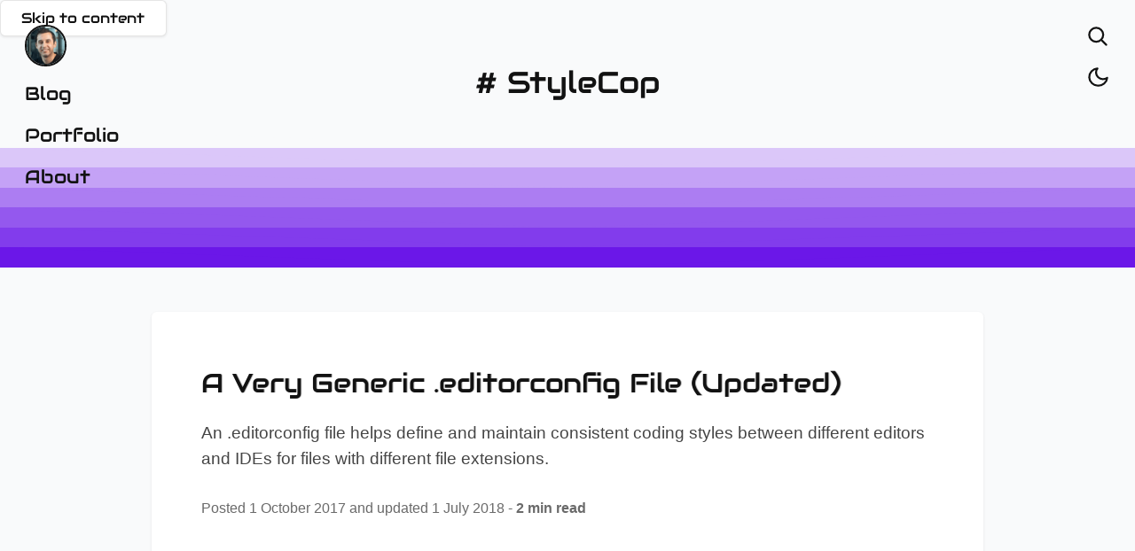

--- FILE ---
content_type: text/html; charset=utf-8
request_url: https://rehansaeed.com/tag/style-cop/
body_size: 21651
content:
<!DOCTYPE html>
<html data-html-server-rendered="true" lang="en" data-vue-tag="%7B%22lang%22:%7B%22ssr%22:%22en%22%7D%7D">
  <head>
    <title>StyleCop - Muhammad Rehan Saeed</title><meta name="gridsome:hash" content="046bce57494c466a38ea9c72e6cdc9a35d8610d5"><meta data-vue-tag="ssr" charset="utf-8"><meta data-vue-tag="ssr" name="generator" content="Gridsome v0.7.23"><meta data-vue-tag="ssr" data-key="viewport" name="viewport" content="width=device-width, initial-scale=1, viewport-fit=cover"><meta data-vue-tag="ssr" data-key="format-detection" name="format-detection" content="telephone=no"><meta data-vue-tag="ssr" name="theme-color" content="#6b17e8"><meta data-vue-tag="ssr" name="apple-mobile-web-app-capable" content="yes"><meta data-vue-tag="ssr" name="apple-mobile-web-app-status-bar-style" content="default"><meta data-vue-tag="ssr" name="apple-mobile-web-app-title" content="Muhammad Rehan Saeed"><meta data-vue-tag="ssr" name="application-name" content="Muhammad Rehan Saeed"><meta data-vue-tag="ssr" name="msapplication-TileColor" content="#666600"><meta data-vue-tag="ssr" name="msapplication-TileImage" content="/assets/static/favicon.png-144x144.png"><meta data-vue-tag="ssr" name="color-scheme" content="dark light"><meta data-vue-tag="ssr" name="theme-color" content="#6b17e8" media="(prefers-color-scheme: light)"><meta data-vue-tag="ssr" name="theme-color" content="#ccbdff" media="(prefers-color-scheme: dark)"><meta data-vue-tag="ssr" name="msapplication-TileColor" content="#6b17e8"><meta data-vue-tag="ssr" name="msapplication-TileImage" content="https://rehansaeed.com/favicon.png"><meta data-vue-tag="ssr" name="referrer" content="no-referrer-when-downgrade"><meta data-vue-tag="ssr" name="description" content="Blog posts authored by Muhammad Rehan Saeed about StyleCop."><meta data-vue-tag="ssr" name="author" content="Muhammad Rehan Saeed"><meta data-vue-tag="ssr" name="twitter:card" content="summary_large_image"><meta data-vue-tag="ssr" name="twitter:site" content="@RehanSaeedUK"><meta data-vue-tag="ssr" name="twitter:creator" content="@RehanSaeedUK"><meta data-vue-tag="ssr" name="twitter:title" content="StyleCop"><meta data-vue-tag="ssr" name="twitter:description" content="Blog posts authored by Muhammad Rehan Saeed about StyleCop."><meta data-vue-tag="ssr" name="twitter:image" content="https://rehansaeed.com/images/hero/Muhammad-Rehan-Saeed-1600x900.jpg"><meta data-vue-tag="ssr" property="og:title" content="StyleCop"><meta data-vue-tag="ssr" property="og:url" content="https://rehansaeed.com/tag/style-cop/"><meta data-vue-tag="ssr" property="og:image" content="https://rehansaeed.com/images/hero/Muhammad-Rehan-Saeed-1600x900.jpg"><meta data-vue-tag="ssr" property="og:image:height" content="900"><meta data-vue-tag="ssr" property="og:image:width" content="1600"><meta data-vue-tag="ssr" property="og:description" content="Blog posts authored by Muhammad Rehan Saeed about StyleCop."><meta data-vue-tag="ssr" property="og:locale" content="en_GB"><meta data-vue-tag="ssr" property="og:site_name" content="Muhammad Rehan Saeed"><meta data-vue-tag="ssr" property="og:type" content="website"><meta data-vue-tag="ssr" property="fb:app_id" content="632414437490344"><link data-vue-tag="ssr" rel="manifest" href="/manifest.webmanifest"><link data-vue-tag="ssr" rel="preload" href="/assets/fonts/audiowide-latin-400-normal.fa3af39d.woff2" as="font" type="font/woff2" crossorigin=""><link data-vue-tag="ssr" rel="icon" type="image/svg+xml" href="https://rehansaeed.com/favicon.svg"><link data-vue-tag="ssr" rel="alternate icon" href="https://rehansaeed.com/favicon.ico" sizes="any"><link data-vue-tag="ssr" rel="mask-icon" color="#6b17e8" href="https://rehansaeed.com/favicon.svg"><link data-vue-tag="ssr" rel="search" type="application/opensearchdescription+xml" href="https://rehansaeed.com/opensearch.xml" title="Muhammad Rehan Saeed"><link data-vue-tag="ssr" rel="alternate" type="application/atom+xml" href="https://rehansaeed.com/atom.xml" title="Muhammad Rehan Saeed"><link data-vue-tag="ssr" rel="alternate" type="application/json" href="https://rehansaeed.com/feed.json" title="Muhammad Rehan Saeed"><link data-vue-tag="ssr" rel="alternate" type="application/rss+xml" href="https://rehansaeed.com/rss.xml" title="Muhammad Rehan Saeed"><link data-vue-tag="ssr" rel="webmention" href="https://webmention.io/rehansaeed.com/webmention"><link data-vue-tag="ssr" rel="pingback" href="https://webmention.io/rehansaeed.com/xmlrpc"><link data-vue-tag="ssr" rel="canonical" href="https://rehansaeed.com/tag/style-cop/"><link rel="preload" href="/assets/css/0.styles.114ab044.css" as="style"><link rel="preload" href="/assets/js/app.3f5b8a2d.js" as="script"><link rel="preload" href="/assets/js/page--src--templates--tag-vue.23991b64.js" as="script"><link rel="prefetch" href="/assets/js/page--src--pages--404-vue.cb9cadda.js"><link rel="prefetch" href="/assets/js/page--src--pages--about-vue.bb45debd.js"><link rel="prefetch" href="/assets/js/page--src--pages--index-vue.770c9cd0.js"><link rel="prefetch" href="/assets/js/page--src--pages--portfolio-vue.1cf419d9.js"><link rel="prefetch" href="/assets/js/page--src--pages--streaming--border-vue.e761fb29.js"><link rel="prefetch" href="/assets/js/page--src--pages--streaming--thumbnail-vue.01ff98bf.js"><link rel="prefetch" href="/assets/js/page--src--templates--post-vue.a23c47c6.js"><link rel="prefetch" href="/assets/js/vendors~page--src--pages--index-vue~page--src--templates--post-vue~page--src--templates--tag-vue.9d4db552.js"><link rel="prefetch" href="/assets/js/vendors~page--src--templates--post-vue.fdda3194.js"><link rel="stylesheet" href="/assets/css/0.styles.114ab044.css"><noscript data-vue-tag="ssr"><style>.g-image--loading{display:none;}</style></noscript>
  </head>
  <body >
    <script>
      // Add dark / light detection that runs before Vue.js load. Borrowed from overreacted.io
      (function() {
        function setTheme(newTheme) {
          window.__theme = newTheme;
          preferredTheme = newTheme;
          document.documentElement.setAttribute("data-theme", newTheme);
          window.dispatchEvent(
            new CustomEvent("__themeChanged", { detail: newTheme })
          );
        }

        var preferredTheme;
        try {
          preferredTheme = localStorage.getItem("theme");
        } catch (err) {}

        window.__setPreferredTheme = function(newTheme) {
          setTheme(newTheme);
          try {
            localStorage.setItem("theme", newTheme);
          } catch (err) {}
        };

        var darkQuery = window.matchMedia("(prefers-color-scheme: dark)");
        darkQuery.addListener(function(e) {
          window.__setPreferredTheme(e.matches ? "dark" : "light");
        });

        setTheme(preferredTheme || (darkQuery.matches ? "dark" : "light"));
      })();
    </script>

    <div id="app" data-server-rendered="true"><a href="#main" class="link-button skip-link link-button--bordered link-button--contrast">Skip to content</a><div class="scroll-indicator"></div><nav class="navigation navigation"><a aria-label="Home" class="link-button navigation__image-container active"><img alt="Muhammad Rehan Saeed" src="data:image/svg+xml,%3csvg fill='none' viewBox='0 0 50 50' xmlns='http://www.w3.org/2000/svg' xmlns:xlink='http://www.w3.org/1999/xlink'%3e%3cimage x='0' y='0' width='50' height='50' xlink:href='data:image/png%3bbase64%2ciVBORw0KGgoAAAANSUhEUgAAAEAAAABACAYAAACqaXHeAAAACXBIWXMAAAsSAAALEgHS3X78AAAgAElEQVR42kWbZ1xU59b2/fAcu0jvHYbee5Xee%2b8gTUB6R%2bmCFAEV6b1KlSJFwA6ILVGTGJOYnpNqTrqJk8I717v2xuc8H%2b7fnhmK3P/7Wte61sx2l09OCdeXlmtcClfX3onrFhbGLag6xQ0MDeRqaqpx%2bcTEubsPHOLu3n%2bIu/cQP/egkCj3kLAol19SmiusyOGKKKtxRTnqXDFVDa6wkiqXY2TKtff24WqYGHHl9Ay4pj6BXG1rO66CpjZXVk2Dq0ZfVzM24ybV1nLvff4Z97Off%2bJ%2b8/Il9z9//MH94dXO%2bpn7ivvbn1x2MY%2bZr338ww/c2YePuYWd/dz4itPcgtZW7tTGbe6tZ0%2b501t3uN2rK9yasVH29/qkZnDtQiK5juHR3NC8Qu6x0/XcirEJ7uLTd7kbn3zKvf7RR9ytjz/h/v3VE%2b4uz9R82MUmw8Q3GPKGBnALC0ZuZSVcA3whr8oBAQBtHrv3HcKeQ/w4KCyGQ8LiEJCShaiiCkQU1SCspAYxjgaEFVXBMTSFnZc3NE2MoWJiDlMPX%2bjaOYEAQElDC0o6%2blDS1Udofh5m3nyIR19%2bgXdffIP3/vMCz75/gbe//QaP6bWHn3%2bKzQ/fx9rbjzFz9w7aFxeQfe48wnJy4JOQCM%2b4WKScPo2KwWEkVp9GRH4u4stPIDg7A05RR2HpEwQLWj5pOYgqP430rgEMPnwLS%2b99gum33seltz7Ar8/vYZeJTyBP09aRJ6KqyhNRVuR5R0fy8qqqeC7%2b3jxZVWUeAeDtPsDH27P/EG8vnwDvkIg4j09EgicgLc8TVaSfUVDlCSuo8ETosbCcMk/FyJTn5OfP0zYz5clqaPH07Vx42pY2PGUtHZ4qLR0DI56%2bkTHPyt2Nd7SkmJd7oZnWOV7WuUZecl0NL7aynJdSVcYrrC7mJZ/M5/lmpPHc09J4LinHeV7JqbygzBxeSFExL7L0FC%2b7tYdXNTLJC8nJ45l5evEsAwJ4RnQ1dvPimbh680zcfXieSZm84KJKXlR9C%2b/M1bu84Tee8To3HvOa1x/z%2bi8v8XZpOzpBxcoWwioqEFNTgU/cUeQTWdcAH8iqKYNPQhJ7DvBhz34%2b7OMTBJ%2boOKlCEoIyChBVUicFqENYQRUiCqQEWRWoGJnByT8AuuZmkFJUgpapBXQtrKFKJ6%2bnbwhTExMY6OtD39AIehYW0Lc%2bAj0ra%2bhYWkHL2gam/sGIzc7B6YZ6lJ5pQEx1AyLOtiGxox85PRdROjqHqvlraLq6heG7b2Hg9gNEl1VBx9YBGlZ2ULO0gZ6DM0xcPGHi6gmPhDQE55cjqq4Z9Wv0M288Q9fmE7TdeQsFI3PYZRseC6%2bgQCjqakKYJO8TG4386mo4%2b/tAUkUZ/BJS2HvwMAtgPwE4TJs/TK8JySlBQkUT4sqaECMI4koaEJFTY0vAydcXegRASVMThta2UNPWgbq6BqzMLWBNmzY3NYW5mSmBMICZmQVs7exgY2sPEyoV97hkpDddwPnLK2iYWUDe1AJyL6%2bhdOUWaq%2bso/naPXRuPcHIm8%2bw8PRjzL/xDopqamFIP6tlYw8N%2bvcMHFxg6soA8KLfdxyB2cUIq2pC7cqdHQAbj9FCK3fwEnbVleTiTm0sYhz1IK/OgWd0JHIqK2Dn7QlhOTmqdzFSwGsAhwiAiAT4JWUgpqQCKTUdgqDNLimONilGDxomFnD09oaxpQW0tHWhb2wKHW1tdlkSFBtLS5gYGMBQXw8GevowNjKBjbU1nOztYU1KsLQ6gpDcQhRfWkLZ7DLy5laRt3AVpavrtIFNNF%2b/jx46%2bdFH72Ht3Y/w7b%2bf46cHXShPcIGGpR00CYC%2bvRMLwMzdF%[base64]%2bHE4jWcWL2NsrV11K1s4AID4N7bGCEATz/5BOB%2bRWsZH8xEwIDkr3GEANg5wowAWHj6syXgl16A0PI61JCCBh8%2bRcvN%2bzhz7S5SO4awyzMtD7ZhURAjhxbhcOARtaMAGw938IlLYZ%2bgCOv%2bTBnsPSyIQ0z9yypBnKMJGdq4jDq5urYh1HQMoKqmDQ1NLejo6EKZ6p%2bjpAR9HR1oEwRzAmBLCrA0MYSRjhbMDPTgam2OYKcjiPR0go/9EVgZGcDKxAh2pJ4jTImQT/hl5iGhvZcUcBuN1%2b/iwo376H/wNsafvI/7zz/GPz9/Cvwyh7X2YOhZ2kKbAOiRAhgPsPDw2ymBrEKEsQq4jRFSQOf6Q5y/9QBZvePY5ZaaC/PgKIjTHy6srAxPUkAuKcDW0wN8JPUDopLYJyTKgjhA7Y%2bfTp8cH%2bKq2qQAfchoGkDFwByaBmZQUdMEh36HHJWOOkcZ6iocGOhoQ1%2bLNmyoD2tTY1gbG8LaiB7Tc3tTUgBB8LG3RJibHQJszRFoYwp/eh7o5gR7AqGtRT9PxuqTmU8lsYpWOr3uu48xQQAWn36E9XeeYmTwLNxc7aF3xO41AEeYOrvB1MULLtGJBLFwpwSWb5EHPEX3xiO0bz5G/jB5gDv1ScuQSIgRABH6gxkA2eVlsPPwgICMPA5JK%2bKghBwOiMvgsLQC6/aSqlqQ09KHgo4xFHVMqO6toaFvCnVtA2jQaTMnr6epDhN9XVp6MNTVgYmeLrtxVytzuNGm/WwtEepohaMe9sgKdse59AiMVxzHeHECLhbHoy07BoXR/nCwNCevMIAWdRG3o4ko7B1Dx%2babGHv8jAUwSWpIqDoDY1cP6FPpaVIn0bVzgLGTG4ycPOASFY%2bADPKAshpUL94gBTxFz%2bYj%2bh2PUTA8g10eabmwDCYAGpoQ5ajAiykBAmBDAARllXFYTpUgKOGQlBL7WIRcX5JqX1HXEKr6xlA1MKVWZ0UATKCkTCdOGzUnGVsY68PO3AT25sbkLyZwoY0H2FkgJcAdlUnhGCxOwVJ9Du51lePZaB1eXGnHT2tt%2bGHpLL66VIPng6W4cy4HVXH%2bsCXlGJJhGlAbtfMJQCUZ5NiT93D57eeYvv8EuW1dCC%2btRmDuCRi5e0KHuoGJIwFwdodLZBz80/MRXFyNqoVrLIBeAtB55xHyR1kAObAgAKIsAA4BiEIeJUE7Ly8qCXUIqeqCX1ED/PJqEKR2J6qsBQnG9PSMwaHNqxiaQYucX0VVjeSuAV8PJyTFhCA9IRzpR0OQFxOEmuPR6CxIwlxtDrY6yvD%2beD1eLLfi5%2bvdeHmzB69u94O7OQjuRj/%2buNmB36624NcrTfhxvhZvtReQQrygR17CqEuX/MUjPhl999/Cwjsf4hIBKL84hdLxeRQNTcIhNhFaVAZGDAAndziGHyUAeQg6WYnK%2bTUMvwbQQQAKRmepBFIJQFAERKlPCysr7QA4VQkHH29IaOpBSt8cEnpmkNQxhbSuGWR0jSGjYwh5OnFFQ3Mo03NNLR3oa2shLoJOp/A4us9WorO%2bBCNN5bjWU4f7A/V4f/I8vlpoZ0/6x1U67Wtd%2bPlaJ3691oHfb3bj1cYQ/tyktdGHP9d7wb3Vhd9Wz%2bGX%2bRrMlh2Di6UZNJmOQgelylFFbmsPVj78AjP3HuHUxAxOX15FNbVNt6RUaFMZGDm6wtDRHQ5hMfAjow8qqkAltdSRB%2b8QgDepBB6h8CIB8GABhEOMBaAMj8gIKoFy2Ht7QUJLD9KGFpAzswXHwglq1i5QNrOBIpmegr4ZXS2gqWdEbU4b/t6uaKkrxkBLNS4NNGN1pAUP5wfxZG4A78104tP5Dny50EEAOvHDWhd%2bvNqJXwjAy5t9%2bOP2IP68O4a/Hk7j74dT%2bPveRfx1Zxh/3CA1LDfg89EKFIR5wZzyg7mxMfTIGO3cvTCy9QgLb76DyrEp2vwVVFNpeCSlQNdqB4ABAXAMZQDkEoByVMyuYJg8gwHQTqtkjFHA8RyYB4VRCVCSIw/wjCAAZaWw9/KAqKoGhNR1IaJtTEqwhLwxbd7QEnKkCAU90/%2bevoa6GopzUzE10oWF8V6szQxja34YT5bH8GxpGB8t9uKzyx34%2bko3vl/pwg9Xe/DTjT78eqsfLzdG8OruFP56vIR/3ruNf57dxD9vr%2bKvN2ZIFQP4beUcXq6cR1/%2bUeocenB3cICHsxN5gh4quwew%2bu5zVI9Nom5uGXUzi/AhAIaUI4zsCYCDGxxCouGX%2bhrAzDILoG/zDVLAG6iemKc2eDyLFBBGJkibZXIAAcgtZwC4Q1BeEXxkgPslFXCArnyU9cXIA6Q1DCBPoUdJUweKiorU2w3Q0XgKK4szuLG2gDu3b%2bD%2bjTU8uTKJ95aG8HyxD5/Md%2bHrpS58TxB%2buNpHAAbw6/oofr87A%2b6Defz11hr%2bfn8T28%2b36LqOv95Zw5/3J/D7tXa8XLuAa015bOdwpdDk5eJMwckcsWkZWHj8Dhomp9E8v4Tzc4sIP34cVtZWMLV3gaGDK%2bxDoghADoIKSlFBChl%2b8NYOgI03cHryMgFIyYRFYNhOCbAAwkkBZXAgBQhSG9wnKoM9/KIUgkSwX5DGYBkOpT89yBEAVeoE0tLS8HOzx3j3GVxbvYzNjZu4u7mOBxu38WRtDu8uXcT7BOHjxX58vdyL71f78MP1Qfx4Ywi/bI7j5dY0Xt2fxZ9PVvH3e5v4%2bwMC8MEGqeEG/nq0gFd3RvDrWguuNuYhhrKCr5MjHKwsKVSZw9vXH73La2icmEDz9AzaZ%2baQmJECR1trmDuQSmgmcCCD90vJQmBeMcqnF18r4E10EoQyFkByJswDQ1kAokwQCgtFZkkxnCgIicgqYD/1/70CYth3WBQHBCUgRCqQogCkoGsCVU1dAiCL7LQEXJ0dwi3a8NYmASAID0gFj1Zm8fTKBN5fGcMnKyP4ZmUI318dxn9ujOCHG6P4ZWMCv9H6fWMMfz5awl/PbtHm7%2bCfD0gJ79Hjd1ZJHdPUFdqxUJOFOA8HeNpQXDYxZmO1h4sLyi60oKy9DWUtLajpbEd8YjRcKFWaUxjSpwHJxj8EXvEp8EnPRf7AOLpoeuy6eY8C1V0UDk9jl2tyOgtAnFWAMtwIQMbJE3CmWUBMTgEHxeUoBYpjL78YAZBkAchqGkKRgpAixV0FJWVUlhfh9uo01q/OYmt9DXfXr1MJrODR6izeXZvFR1en8cW1CXxzdRTfX7%2bI76/Ruj6Gn29NkAdcwh/35kjyN0gBG2wZMAD%2bYQA8vYo/37yMP271YqU2C2l%2brvCxNqNsYcaWgCNJvaiuHrl1NYhMikNyVgoC/d3gRAowpelSlwYjUxcP2NH%2b7Cnuh5ZWIbd3FEUEomhwHEmNFxgFpFMJ7ABgZgH38HBkFp%2bAo4cLxMgDDokrYC9tfC%2b/OA4IMWOwCsVfaoMq6pCXV4Am%2bUBOTirWlsZwe20ad24uYuvmFRbAk5vLeO/aHD65dglfXZvEt9fH8R1BeLF2Ed9dG6cyGMfvW5fx6tE1cN%2b9g78/eoR/nj%2bgzVMpPLuNP98mH3iygr8eTOHZwCmURvoh0s0Bjuam7PBkaWiArLIKFJ0/B5%2bYCESmJMDD0wU2NtYwoTCkS8ORIc0Flt5%2bsPTyg014NAIKShBZUYOwknJ4paS9BhAQ8l8AjAdkl5yAi68nyZw6gIoWxWB57BeTo%2bmQojCFIiWKv2qq6lAgA9TV1Ud0TDhmJ/uwvnYJm9cJwO2ruE/r0c0VvLs6h4%2boG3y5OoKv10bwJesFg7QG8O1yP34gEL9tLeLlgxX8cm8VL59s4Jc3b%2bL3d0gN71wH99EyrUXKCr0YL4pDgrczXC1MYU8KYIanpNx8lPf2I7W2DgXnzsM3MhyWNkdgbOsAfVKBhYcPnMKiYRcahYDck8ho6UVB9zBSz7bTjFBAJZCUBvOAYLYLsAogAFnFRXAPCYC%2bgz00bBwgRvUuTq1QUsuIQpAxO/ww7%2b4oKMhDlRJgcJA/5qcGsH79Mu5s3sDWnQ0CsYrNhSk8vDSIty624fl0Gz6jTvDppU58Od9L11a801uDh22VuHmuAhfLstGUHoealKM4nXwUzVmJeGPgLLhvEAAyyL8eXMLnY6dxMsQd3kcsKGabwpImyqTsXJwem0Dp0ChqpmfhS11A38oKhjQSGzk444h/[base64]%2bv4Y%2bHCxSMujCaHwN/O0s402xhRcNWxsli1IxP4dTkDOoXluGVlgZtC0sYkgIMCYANC%2bA4/GmaPHnxEobvPkH/5kN03r6P4lGaBt0IgIV/MDsMiampwT8%2bDrllxfClmjL384VpYAg0Xb2h4%2bYLXSdPqFs6sGFIkcKQkooq5OWkUV2ai/sba5ieHkNYdAzMzCyhp60DIy0NuJiRTAMoJdJ0N30qHQ%2b7q/H1bAsNPe34sK8EG9XJGE4JQH%2bKP25UpeDd7nK8P1iL5xPNeNRXR9Bq8Nv9Rbx6fAV/bY1i/Xw%2bwl3s2GhsZWaGmqExlA5fROXENOrml%2bGZmgYt5r1G8gBD6gQ2fkE7ALLyaV6YxfC9J%2bhbJwDr91ExfZlRQCoLQJwUwAAIPJaAgqpyeEeEQN/ZBbruvuDYuUCVVKBu6wIVCzso0OlzaCmTD2hpqKGntR73t26gtr4GLq7OiAnyRnFsAM4lBaIxzgdZvnbIDXVDZ2ka3prpwW93Z6m9zeC76VqMp/qjyNUcuZ4OyHK3QXtWPNZO5%2bFOVTI%2b6i%2bn6NyNnzcn8eqNy/h/D8bxsKsEQQ7WsDU2RHl0AD681IGW3g6UT86i/vIVeKdnQptygr6NHQwIgK0/AaBDDsguoOg7swNg4yG6CMCp6QXsckk8TgCCIEEAJAhAUFIiCk5XwDXID0qmFuDYOEPB0g6cI07QIgVo2jpD3dwWasZWUFBWhY6OFsaGOnGDXL/oRD4qCjPQU52P5uwElEZ4ozLKD0nOVnDRVkHZ8Sg8uzGLl48o9LwxjeddeTjlZoYsW2OcDPeBi44qAixM0JwShyv59L3NGfhppY2ywgD%2buHsR/zycwAdjNfA7YooQGq0/HqzBr50ncbMuH9UUhRsXV2gkzoP%2bEcYE7WHMAqASIJ/zzylE8dgljNx7jP7XAKooOu9yTUyB%2bWsFiBOAgMQEFFUTAKp/RSNzaNCmVR09oOPuB/PgCJj6hUCXFGHu7EZJzI99s3NybABXVi6jqa4c506m4niIF45GR8JIQx2GKkoIc3eCtaoCkgPc8Pz6PKU/an23%2b/DVUAGmUvxQ72WNC%2bHuaIlwx1JRIj4ZOoMf5hvxy/J5/Eoh6NUmDUybA/jr/ji%2bvXweUc5HkB/gjBeUKf5Y6sE79XlouryEpqVVhBeegIGdLYzJBI0pDdrT4foSgICcAhQzHsAAWKcwtH6PBqglApCQzJaApJYWJNXV4R8Xh8KqMrj6%2bUDJzArGAWEw9AuDOQ0VjvHHYRsZDz1nT3j4eqMlj55Ty5kY6aEcMIXBthqUJoUgMyIQVZQlItxdEGqug2R3O/Z063KT8dXtBby8QwBoCPr96ll8OlSG1YIITMR5YjE1EG9UJ%2bHTviL8vNCAP6630uYHwKXT/4NU8GqTYvHVDhz3c0ZHehjweAF/3b6Ij5pP4NzlRTQyAE6cJOnb/xeAjV8glUAq/LLzCcA0C6CXAHQSgBpSzS4XAmBJQUhW3wBSmlpsFyioLKEc4E0ALGERehRmtHmLsKNwik%2bFXVQ8DFy94OrtjRNUsx40mEyO9uIGRd7JnjMYopY23XsOLcWZqIgJRp63HRLtTZAd5o2Vi934Zn0Zr%2b4t0Pg7De56D/7aHMLLa734bvYcvppqwpe0Xiy04DeaFF9tXaRND9Lm6XtuduHX6130ve0oiyPTTPDDr%2bM1wDtX8flIA5poDmhcWkF4EQGws4cRs14D8KYy983Kw4nRKQzdfYQekn/H7Xs4zQBwZQGEsAAkqBN4hIchr/wE3Py8wTG1oo3HwowgmNNyTEiDXXQCC8DR2wd9x2NQWZiHge7z2Lg2izUagZdHWzHX24DhhpNoK0xGQ3oMWktzMNlxBlvUKr%2b5vUgnOoc/yQT/ukszwJ0xGnim8PvtMfx6bRC/3Z6g59P4841F/P3WCv58eAncO8PsPPDzSgt%2bunIBp%2bIDcL%2bzGl%2bdy8QvlxrwMcXsGpoIm5ZXEFZUBANbW2qDBIBSoK1vALxoj76ZuSgamcDA3TdZAG237qJqdnFHAeb%2bgWwJiKqoUAAKpjZ4gkqAAWBJ0o%2bBSXAUC8EhMZUFYOTuQx7gislThajOz0TtqSJsXZ/Dlak%2brI534dbcCG7NXsSNyQGsXezBEpXI6tQg7q7M4aubc7QhmvVp41ya9P68N4nfb9HG17rw280xvNycxasHy5QCmfcGKA2%2bxbw3QPPCBn3PrR58v3IBa81F%2bIkGqBfjZ/FxZRzeXRxC5eQlnCUFhBW%2bBkBdgGmD1jQxesYnwScjB0VD4xjYegM9t%2b8SgC2cYkzQmb5oTjJhuoAQBRuX4EDklhYRAC8yQTPygAgY%2b4fBNPh/PSAOpgRA19YRzTQEZfk4IzUpGusrk1ibGcK9W6t4k4ahN65fwdaVy7g6PoBLXeewPN6Pu8vz%2bHSR6vkOjbnU23%2b/1oOXV7vx25UOfNaVjy/6K/HLtRG8engFf7%2b7%2bXouWKexmDxja4R9%2b%2byb5WZ8caUTL28N4OfLLXg50YAH090oozDURABCCwvpb7MhCHasF1j5%2bMEz7hi807JQMHgR/QSg6zWAqh0Ax2D2GgDznqBzEAEoKWQBKBAAI9YEQ2DgE4IjEXHsG6jGVAKaNGhkZ2ehMSEClRnxuLkygdsk8Yd3N/Hmxi08uLqMmxND6C7JQnt5Lq5fnsaDtSv4cGYAv95ZxJ9P71AJzOLPTZL%2bcheeNmVjPtkHT8/m4KflHnDfXKGBiBTw9AZlhkukjCH8uNaGz6k7fDTXTB2iHT8utOHv9XEsj7Tj5Og4mhaXEVJYQACOsCpgAXj7wjM2EV6pmcjvH0X/HQJwcwsXrm%2bgYmp%2bB4C5XwALQIQU4BwYgOziArYElEwsYBpEG/YPhZ5XIKxCY2BKj/Ud3KBhbo2I%2bETMtp1HW0kOrl0Zo0lwCW8QgIeb69iYm8RIZS4yPG3QduoENlfnsTk/iffG2vCfxT6S8wQlwlZ8NlKLH6Yv4KvBekwk%2bmMg2h3PLuRTrXdS%2bFkC9yHTNUbxy%2b1%2b/Od6Jz6eqcen8814dWMAv29O4eWNETR3NdPmBlE3O4%2bQvHzoUmfSO2LDmqEleZV7TBw8klKR2zdEMfgB2q6uo37pKgqHJwhAXCLMySjEX5eAc6A/sk/kURcgBRibwyQg/L/LljqAFSlAz9ENmhY2sPP0wsqlccwOtGHpUi%2b21lcpEt/E1toi5lprcSraFyHmejidnYqRCw3orj6Bhaps3K3Lxm2a79dOZeBpbz2FnYv47do0PuqtQ2%2bsN8aT/PAJxeQfr/bit81x/Er1/%2bPNbnxLCvjwUi0%2bpKHoLyqdl6sDuLs4jhOd7Sjs6cHpqUsIys2B9hEr6FIY%2bl8AblFH4Z6YjPzeQUqB99GyegvVlBrz%2bkewyyk2gQD475SAEgEI8ENmUS5cvD2oMxjD0DsIBr4hMAmMhF1MIqxDowmAO3Ss7KBJKuhovYDN5VmszA3jFoWcdRp/r070ob88g07/CMIotZ0vK0PX2fOoKMpHfmwIqo4GoCk5AmtNJXgy0oJnY634ZKabBp9WbFwoQ8tRXyzmR%2bCb2Sb8cING5hvdeHG1DV9eacbz8UrcujyIq6szWLx6BUM3b6GspwMn%2b/pJAXMIyMuBlo01qcCGLQFLL2%2b4RsXC/VgKcrr7qQPcQ%2bvV22hcXkPZxUlSAAtgRwEiSkpwYgAU5sDZxxMyekbQowSoT/I3ojBkTVnAzD8E2nbOtHkbcIws4BMSjuH2ZkwPtlAZTGB5mkyv5yy6ihKQQzNAelQY6qprcPbsOZxrOIOOsjy2NJYaS/HByFl8TQ7%2b7do4vqNW9u3KIN6/eA7zp3NwPsodT7tP0msd%2bHL5Arv5zxfO4ulgMVZuXMbIW%2b9QpN3CwMoKittbUdzfT%2bPwJer36dC0sYIOGaGevR3MPTzhHB4NNwKQ0dqF9mvruHDlBrXMqygfm9oBYOHLeIA6KUARjhSBMwiACwGQ1TGElrMXtGkS1PPwpxgcCiMPP2hZ2UPVxAoqBEDd7AgsaWROLy7E0vwgLg1ewFjbabTnxaAkNhDFBTloa2/DaH8fRs42YKw0Dwsn0ijrJ%2bFyejTWThzD9ZIkXC9NwZWTSZgsiMXFojg0xHjidmMmPpk7i%2bczZ/DBpRp8OF2NN3sKMHdtnjZ/Gx1XVtE5N4/8s43IvnABZQND8EpOhIa1GXSYMiAVmLi6wiE4HC7UCZKbWtAwv4ra6UVqm3Mo6B2gEjiaADMqAXECIKQgDwdKgOkFmXD2doeslj7UbVyg7uAODUdP6Ln6QIemQhVTa/aDEQUdE6gYW8KEoAQkp2B0tA0jvU3oby5HB22kPDkS%2bWkJqC/KRn5kEDL9nVGeEIjmjBiMFidjvesUPlg4h4%2bonp9dbkN1uCdOOlmhOc4LhQF2WK1Lw7Pxarw1XI7Hw2U0Hhdioz0f49cW0Hl9DS2XF9A6OYWcutNIqalBQWsL3OOjoU4DlZalJZUpRXknR9gHBjK394wAABOqSURBVME5%2bihiq%2btwikbi8pEpFA9dRFZrxw4AxgNECYAAAbCnk0/Py4CTtxvE1bWhyHwqZOVIywmq1nQ1s4GsrgmktQwhrWnAvjusT4CsfQJxtrka3d316KDaHqhMQ2POURwPcISpvCRM1Dlobq7EGk2DHz3bwhfv3MJ379/B85UhfDHbh8/6z%2bO9llp8P34e16uOI9PTCksEYKuzALdac7DRloNbZ1Ox0lKI4RtX0Lm2jNa5WbSOjyGThrfEsmLkNNbDNToMaubG0LAwp1ZtASNHB5oI/eEYGo7I4lKUDAyjjMyvfHAE%2bS2tDIB4AuAHMU0CIM8ogABQunMhBYipaEJK1xQyBhaQNbSCvIElpGnDzNviUuo7i7k/QIsMUeuIA1Kzk9HbU4eWs6UYPJOPjpMJKIxwQ2FkIDLoFE4nH0dnWSnW%2blpw%2b0IFNk4X435WKj5vqsVnbY34%2bmIzfl7rx%2bOWItRGueJqQwpunEvHYl0KFmqSsFKTgJnzhRi5tYKeNTr9uWm0jo0grfwkjuZnI7WqBE7h/lAzMySPMtsBwNx6Q3PLkYBABNOonN/WgcL2TpT2dKOg%2bRwDII5KwJdVAL%2b8HByo/2dQCbgF%2blAQYj4QNYWYhiEtY4hrGtPVgJShR5vfWdIaemSG5lCljmDh7IxztLEGUkBzbS4Z3jFUJASgs6oAg41n0F9ag0v5pbiWm4uN/Azcpfb4fvVJfNzdhM%2bGGvHdHOV9CkXvdJdisvgoC2DhdDzmKO4uVMVjujQGC%2bQLYxSnB24vo291Ad2UNzKrSxF7Ihep1SVwJAAqDAALM2gTAGY0PuLjA7uQUESXlKC4tw95re3Ia7mAjDN1BCAmFuY%2bBIBG4cNyclQCXkjLTYdXZDB0XNwgTxvjV9KGIEcPgqp6EKYlpqrDfjrEAJBU14U88yGJmTVkqCzijkWh8WwxqirT0UTmVpMeiTZy/bHWBvTUVaOH/tC%2bxEiMHAvHRHI4LmdG4V5NNj7uP43/UDD6duYc3h2qwm06%2baXqeMxXxmKGAEwUR6E/P5LaZBb6JjpwfnoQTcPdON16FrE5x5F4MgfFF%2brgHhdKh0EALAmANVMC9nAOC0VAaioyzzWhfnISRV09yGxuRjJ5BwE4ygKQIACCcvKw9XRHSmYK%2bz67SUAQFK3tsV9GBQfl1MGnoAlBJS1KjNoQJwgSatqQUNWCrKY%2bFPVMWCAqegYoLk5DdWUGakpSUFOUjLOlWRhuqkB3zUmczkxAQaQfCoI8UBnli760SDxqysPXzE0Skw34fLoJT8fqsNWWh2UGQMVRjBZFoPV4ACbKE/Dh0Ekk%2bNhAXFoGHCUFyMpIQ0xMFGpqGjjRUInwnEQom%2bhC08yEIJjDiEzQIzoGoRTb06lbVF68iLTzLUioO4NjNdXY5RhN4y7lZTF1NfDLycLWwxXJGckIiI%2bhSTACCjYO2COpgP3SHIKgRhAoMSpq7twowaHF3DFCMGQIgjRz25yyGlw8XFBefBy1ZamoP5WFczVF6D9TguH6EpoNstFKf2RXTjJJOgv3zpfhE4rBX0804qvZC/h4rhXvTp8l08vH0ulEXCwIx/kkHwzS9db5THw%2bXoqhnABIi4riML8g%2bAUEISIqAnVlVQRFhiG5Io%2bmWH2oGhlC3YQMmvKAQ3AwXOmgg/ILcLS2CQEnKhBeVon4ygoCQDHRlOIi84boYVlZ2Li7EIAkBCaQMkLCIGdpi33iCtQhNCFAJ89PChBQYDKDOgUnDYgqarAnL6drxJaDtIo6DM1N4O7hgMKcOApBWWhrq8VoZwMut9Vgtv0s5rpbcbX7HDaoZd6nJPj2eAc%2bmGrDu5c68N58Jx6N1mOxNhndWUGoj/VAd0YQrtQcw/32PHx8sRhfDhdgoZDG9kAHOJHby0jLQoVSrJGhMbyjQsgDDKBkwEAwYt8gtXB3o6nQF66UBYKLyhGYX4Lwk6WIOlmEXQ5RNO97/S8AORwhBSRlHEPA0UgYkTLEDc0JgCKEVPQoKxjSVZcFIMjcMiOvCgE5VQpR%2blAwMIMkGaIEnYQZ1Z62gQ7iYgNQU5mF881VGB/twkQfBaLBXoy2n8PE2UoM1xbjUkMx1nvO4MFoCx6Ot9C1CbM1aWhO8cHpKGecP%2baFqZORuN6YhgedefhiqhzfTpfhi84UfD%2bSgw/[base64]/NmTFKHjcIo2XhXugHNxbujL9MdyVRy2WjLxtK8I3y/U48VMBf49kI7vpk7g28kSRDuYQlJSGiocDrQ0tAiEBtQ1daGmSy3a0AR61kfYT7lsAoLhm5yOoPRsMkXqdDTNEoDo/1OAjAysXJ2QlJ4ID7YNmlDNq2AfA0CV%2br6mEURUdxQgrMAkxx0IzE1TcvrUMukqrqwOYytz6JkagKOtgu7zJThTnY283GPIL87G8bR4JIT5IjXcBwnBXoj1c8MxXyfkRnjjZLQ3CoPsURZmj/oYZ3Qdp8mwKIz6fyLuE4AvJk/hx%2bVGvJg9RZkhF3%2bsVKM3k/[base64]/GC4GN/[base64]%2bCPK2g5udCWyNCYCeKlyMNBBmo49kN1OUhthRy/PHKLn%2bTGk0rp9JxuOOHPx7qhIvSP7/IQV8Swr4cTwfJQHWEBMRhyK1RA2OKhkhB/IycuzGFeWVCYws5OQIAkcDHI46tUod6JtawSM0DFG5WQjJTscu%2b4jI/wI4LC0NCwc7JKTEsa1MSFGFdX0hji5rfsxicgCzaWax/1uElrQWua6RGWSpDBg4AvIaEFSgn1OmkEQe0tlchoHuWnRQy6suTkFihCf8XS3hZq0PJxMNeFtq45i7OU7FuKMjMwTjxbGYrYjHWm0S7jRnUjLMx7%2bnT%2bHFUhNeLDbgx8Ua3KmJho6iHKTExMGh/KKqTCcvIwt5OQUo0JKXU4K4hAyrAA6VpaKiKpSoRStRvOeQIpiPz90jIghAOAHw9CQAdNpSBMDelgXg6ulKNa7KbpjpAIz5idBViAHASl%2bD6l2DvWlajPxBUFGLfp5DEDn0PZQcKTNIUHw%2bICqD/JwkTI82o7P1FDrbqlFVmo684xHIiQ9AQYwXymK90EhBZ7ggCnOnkij%2b0mhcfQw3Go5j63wGntMk%2bO9Lp/HdYhO%2bW27CD7OVSHUzg4iQCOSlJKCmrAIF6mDMkiYzlJdRgIS4FGRk5Gnj9DVSsiK1bTmCIMd4BIU3DqlBnUp2l0MYmYGHJ6uAQ1JSMLO3QcLxOLh5ubE3RQtS7xeizYsxBkgeIEgqEKYQJMq8Tn5wUEqZuocG9gtLYr%2bkIkFQBr8Mh8xRgzxAH3sEJeDm7YnLk%2b1oozG5u70GbWfL0F5fhO5aGphOxKOn4CiGiuMxW5mEpZpUXKmlIaiBJj8agLaas/DeYAk%2bnzqNf8/U4qcrjViirqBEf6sUJUAFKlsOmZ6czM7mJckQJSWkISQsBllZRchTKcjSkpHnQJb2I0%2bKUFTRgiIBUCIl7LInACYMAFXmnmApmBKA%2bJRYuBMAUfpmfsb0mGFIm%2bRNEA4r61Ag0qVUqIm9orLYKyKD/WLy2MsnSIZJv0NCHgfp1AUUtdl2eUBEGkrkxCPMhyXddWilMmhrOInuxlL01eSiKz8GHTnRBCEWoyUJmKo4hmUGQk0Kbjal42F7Ad7uL8UHo%2bX4bLwCX01VwNfaECJU%2b9LiElTrCmzdS9OmJcQldzYvJAZRUUkCoAQpKVKDlDykyQukCYI0QWAAcMi4OZRb/g8AY4LkASZUAvHJOwBEGAB00sLqhnTy%2bjggr4mDZGz7pFSxT0IJu/mESDUc7DssjD0E4ICkEg5IKOCAkAQLgJ9mCH4Cwk/KqCzPxdxYCzounEJDdR5qKBtUHw9HTaIfTh8LRGNaGHryomnwScZSbRpunM2ieaAQ99oK8LCzCI97CvFivhrnUwMhTJsXp9Nn3F%2bOZC9JIHY2L0MbFwe/[base64]%2bQi/dHSrBSnwI1RQXK/qLk/qKQpQjMbF5MRALi4jIQE5eGgIAwqUMC0jKKEBWThgi9Jk4AJKQVIUmhTYpMW468S0FVG8rqDIDQHQDijALIBE3tbJDIKMDblXK%2bGnvqe6VVsJc2vZvZrKgcJUMF/Iv5f4TCUthHEmcBHBJkb6TaT6/t5RfGYQJwkGAcFpfFIYIgp66J843FGO1vQgd5wWkalgoTg3Ai1g%2bnUkJRlxqGztwYjJUkYro8CVO0ZqpSsUyT4t2OQjYKW%2bnRNErGJyoiQpuVpJqXosfitFEpei4DIVEJGo7oa9T%2bREgNggwACVmISspBnICIMyVBhihDnUqeMooSA8CeeiJjguI0DTJt0MT2COKTYuDl6w5Rkv4eZvMSytgrrow9tPE9IrKssf1r7wG2/vfSae8AEMB%2bgsOUwz4GAFMu5AX7RSTp9yqRX8jgyBEzAtCArguVaKjIRBmpoJA6QWFcAEoJRt3xELRnRaC/MAYjpUmYqM4gALnkDfG0eWqvJG0x2jxbArRBcZK7iDAt2qgoc/pCpDx6LkYbFiQowrR5YQlKsVQOYgRAghQgSR1MlsOYoC55AHUB29DQHQUQgEOkAGMbayQSAAfKBgc4BtjD3CcooUhXWiJy7KZ3H%2bDHv/bz0XMZ7KGT371nP5UDbZx5fuAw9gvQqMp0BjLJffT4kDR1BlkV9nFaUiQuDp1DfTkByIxBXqw/sqN9cSI%2bCFUpYTQXRKG3KB4DZck0HxxHdXIQNJWpu/AL0GkLk7uLsHUtJiYBYSFhCArTlTl9MUkc4heCIJmfEPOcNi5IyhOhUV6YAIjSIYjLqhIAml6VNCFHCpAnL9hlGxIKY3cP9u4Qpg2akgIiYiMgoWeBvbKM08uxCthNp7%2bbTn%2bvMEl%2b735W8sxjBsD/EAD2fmIhSVYN%2b8gf%2bMgzmO7AmONBAniYWiMfeYK0giLOn6Ghh8qgIjcBBcdCUESrPC0aNRkxOJcdja7CWDRnRyLM7QiZm/jOzC8sTBsWoQ2LswCYzTOKECCFCZEaDpPzHyT5C9GpC9JivEdQkkxQiiZZgiBCAERlOZAgBUhSgpWgYY4phV02wSE8AsAjD%2bAdkJDkEQCekbM7b4%2bMGm8frb0isrz94kq8PaKyvN3C0rw9AhK8f%2b3ey9vLJ8TbJyTFIwC8/9mzj7dbSJK%2bJsbbvfcAez0op87bL6bA23tIgEetkMcnq8oTkOXQa3I8EwtTXn11Lq%2bxIoNHZcArTgnnlaVF8SqOh/LKEvx4x/wcefrqHN6hw/w8AX5BnoiQME%2bIloCgCE9QVIpHPZ4nICDI46frYVFJnoCYDO8gv/DOf%2bmVkOUdFpehJccTllLiCUgq8ISkFHnC0ko8EVkVHgHgicpweBLyKjw5RTXeLpugYBi7uVMXYIKQJM3RJhDVs8Jeaml7qa8zkt8nSidJZseYHnPX%2bO7d%2b%2bjkBbCXvGAvnzD5wf6dcmAfHyAPEMMBGTJQRgEH%2bV%2bXAYdGZ/IZOo2DYrJQ4KjBxcEGAe4OCPawR6CbPRwsjGioUQQ/P6mG7zAEBQVpCbHGd/iwAPgERVhzE6By4Gd8huTPT/XPXA8wz8lw%2bUn%2bB6kM%2bOn0%2bakMDtNVgFQgQAogCKQOeQhRR5ChXMC0x102gUHbxq5u22IqKtt8UlLb4loG24fUTbZ3i8pu75fibJOst/cIS26T3Lf3MI8PCmzv3r2XrvzbewXp9cMi2//af2h7n5jCNqlhe/feg9tUAtsHpFW394vLb5MCtvfxCW0fEJPdPiTD2aagtM0nLrO9n/md/KLbB4Ultg8Li28fEhDZ3k/fe/DQ4W1%2bfn5aAtvU0rb5BUW3%2bfjodVq02W1BIbHtw4f5t/nodX5R6e3DolLszx4Sktjml1TY5hOh52Iy9Fh%2b%2b5C47DYfXfnodUEp5e3DErLblEu2xaUVt8Xod5FPbP9/UE9fo42M8K0AAAAASUVORK5CYII=' /%3e%3c/svg%3e" width="50" data-src="/assets/static/Logo-192x192.708c420.89da62a8946c0d13e2b0752204275a77.png" data-srcset="/assets/static/Logo-192x192.708c420.89da62a8946c0d13e2b0752204275a77.png 50w" data-sizes="(max-width: 50px) 100vw, 50px" class="navigation__image g-image g-image--lazy g-image--loading"><noscript><img src="/assets/static/Logo-192x192.708c420.89da62a8946c0d13e2b0752204275a77.png" class="navigation__image g-image g-image--loaded" width="50" alt="Muhammad Rehan Saeed"></noscript></a><div class="navigation__items-left"><a class="link-button navigation__item active">Blog</a><a class="link-button navigation__item">Portfolio</a><a class="link-button navigation__item">About</a></div><div class="navigation__items-right"><div class="navigation__search"><button type="button" aria-label="Open search" class="button search-button"><svg viewBox="0 0 24 24" fill="none" stroke="currentColor" stroke-width="2" stroke-linecap="round" stroke-linejoin="round" xmlns="http://www.w3.org/2000/svg" aria-hidden="true" focusable="false" role="img" class="icon"><title>Search</title><path d="M20 20l-4-4"></path><circle cx="10" cy="10" r="7"></circle></svg></button><dialog aria-labelledby="title" class="dialog search-dialogue dialog--fullscreen"><div class="dialog__container"><h2 id="title" class="heading dialog__title heading--2">Search</h2><form method="dialog" class="dialog__form"><button type="submit" aria-label="Close search" class="button dialog__close"><svg viewBox="0 0 24 24" fill="none" stroke="currentColor" stroke-width="2" stroke-linecap="round" stroke-linejoin="round" xmlns="http://www.w3.org/2000/svg" aria-hidden="true" focusable="false" role="img" size="24" class="icon"><title>Close</title><line x1="4" y1="4" x2="20" y2="20"></line><line x1="4" y1="20" x2="20" y2="4"></line></svg></button></form><div class="dialog__content"><section aria-label="site" class="search"><form role="search" class="search__form"><label for="search" class="search__label">Search</label><input id="search" autofocus="autofocus" placeholder="Search" inputmode="search" type="search" value="" class="search__input"></form><div class="search__results"></div></section></div></div></dialog></div><button type="button" aria-label="Toggle dark/light" class="button theme-button navigation__toggle-theme"><svg viewBox="0 0 24 24" fill="none" stroke="currentColor" stroke-width="2" stroke-linecap="round" stroke-linejoin="round" xmlns="http://www.w3.org/2000/svg" aria-hidden="true" focusable="false" role="img" class="icon"><title>Enable dark theme</title><path d="M21 12.79A9 9 0 1 1 11.21 3 7 7 0 0 0 21 12.79z"></path></svg></button><button type="button" aria-label="Install the app" class="button install-button navigation__install" style="display:none;"><svg viewBox="0 0 576 576" fill="currentColor" xmlns="http://www.w3.org/2000/svg" aria-hidden="true" focusable="false" role="img" class="icon"><title>Install App to Read Offline</title><path d="M231.3 223.8c-15.3 0-31 4.8-44.9 16.5-37.7 31.7-32.1 83.3-5.3 110.6l87.8 89.4c12.7 12.9 30.3 7.5 37.7 0l87.8-89.4c26.8-27.3 32.4-78.9-5.3-110.6-13.9-11.7-29.7-16.5-44.9-16.5-22.2 0-43.3 10-56.4 23.3-13.2-13.3-34.3-23.3-56.5-23.3zM358.1 277c18.3 15.4 5.9 36.1 2 40.2l-72.4 73.6-72.3-73.6c-4-4.1-16.4-24.8 2-40.2 13.6-11.5 31.3-1.1 36.1 3.8l34.3 34.9 34.3-34.9c4.6-4.9 22.3-15.3 36-3.8zM573 256l-61.1-52.2V104c0-4.4-3.6-8-8-8h-32c-4.4 0-8 3.6-8 8v60.5L313.2 41.1c-14.7-12.1-36-12.1-50.7 0L2.9 256.3c-3.4 2.8-3.9 7.8-1.1 11.3l20.3 24.8c2.8 3.4 7.8 3.9 11.3 1.1l30.3-27.7V528c0 8.8 7.3 16 16.1 16H496c8.8 0 16-7.2 16-16V265.8l30.8 27.3c3.4 2.8 8.5 2.3 11.3-1.1l20.3-24.8c2.6-3.4 2-8.4-1.4-11.2zM463.8 496H111.7V226.5l171-140c2.9-2.4 7.2-2.4 10.1 0l171 140V496z"></path></svg></button></div></nav><main id="main" class="main"><div class="tag-page"><h1 id="stylecop" class="heading heading--1 heading--center"><a aria-current="page" class="heading__link active--exact active"># StyleCop</a></h1><div class="arrows tag-page__arrows"><div class="arrows__arrow arrows__arrow-1"></div><div class="arrows__arrow arrows__arrow-2"></div><div class="arrows__arrow arrows__arrow-3"></div><div class="arrows__arrow arrows__arrow-4"></div><div class="arrows__arrow arrows__arrow-5"></div><div class="arrows__arrow arrows__arrow-6"></div><div class="arrows__arrow arrows__arrow-7"></div></div><div class="tag-page__items"><article class="card post-card card--hoverable card--focusable"><div class="post-card__header"><!----></div><div class="post-card__content"><h2 id="a-very-generic-.editorconfig-file-(updated)" class="heading post-card__title heading--2"><a class="heading__link">A Very Generic .editorconfig File (Updated)</a></h2><p class="post-card__description">An .editorconfig file helps define and maintain consistent coding styles between different editors and IDEs for files with different file extensions.</p><div class="post-card__meta"><p class="post-meta">
    Posted
    <time datetime="2017-10-01T00:00:00+00:00" title="2017-10-01T00:00:00+00:00" class="time dt-published">1 October 2017</time> and updated
    <time datetime="2018-07-01T00:00:00+00:00" title="2018-07-01T00:00:00+00:00" class="time dt-updated">1 July 2018</time> -
    <strong>2 min read</strong></p></div><!----></div></article><article class="card post-card card--hoverable card--focusable"><div class="post-card__header"><!----></div><div class="post-card__content"><h2 id="naming-conventions" class="heading post-card__title heading--2"><a class="heading__link">Naming Conventions</a></h2><p class="post-card__description">Code is written to be read by humans, not machines. Naming conventions and standard code styling can boost productivity, particularly if working in teams.</p><div class="post-card__meta"><p class="post-meta">
    Posted
    <time datetime="2014-09-04T00:00:00+00:00" title="2014-09-04T00:00:00+00:00" class="time dt-published">4 September 2014</time> -
    <strong>3 min read</strong></p></div><!----></div></article><article class="card post-card card--hoverable card--focusable"><div class="post-card__header"><!----></div><div class="post-card__content"><h2 id="stop-the-brace-wars,-use-stylecop" class="heading post-card__title heading--2"><a class="heading__link">Stop The Brace Wars, Use StyleCop</a></h2><p class="post-card__description">StyleCop analyzes C# source code to enforce a set of style and consistency rules. Rehan advocates its use in this thought provoking article.</p><div class="post-card__meta"><p class="post-meta">
    Posted
    <time datetime="2014-02-08T00:00:00+00:00" title="2014-02-08T00:00:00+00:00" class="time dt-published">8 February 2014</time> -
    <strong>3 min read</strong></p></div><!----></div></article></div></div></main><footer class="footer footer"><div class="arrows footer__arrows"><div class="arrows__arrow arrows__arrow-1"></div><div class="arrows__arrow arrows__arrow-2"></div><div class="arrows__arrow arrows__arrow-3"></div><div class="arrows__arrow arrows__arrow-4"></div><div class="arrows__arrow arrows__arrow-5"></div><div class="arrows__arrow arrows__arrow-6"></div><div class="arrows__arrow arrows__arrow-7"></div></div><section class="card newsletter footer__newsletter"><form method="post" action="https://rehansaeed.us19.list-manage.com/subscribe/post?u=0d1d7c30db26dd0a4aa1b5b40&amp;amp;id=07ce865066" class="newsletter__form"><h2 id="newsletter" class="heading newsletter__title heading--2 heading--center"><a href="#newsletter" class="heading__link">Newsletter</a></h2><label for="email" class="newsletter__label">Stay up to date! Get all the latest &amp; greatest posts delivered
      straight to your inbox!</label><input id="email" name="EMAIL" placeholder="youremail@example.com" required="required" type="email" autocapitalize="off" autocorrect="off" class="newsletter__input"><input aria-hidden="true" type="text" name="b_0d1d7c30db26dd0a4aa1b5b40_07ce865066" tabindex="-1" value="" style="position:absolute;inset-inline-start:-5000px;"><button type="submit" class="button newsletter__button button--bordered">Subscribe</button></form></section><section aria-label="Muhammad Rehan Saeed" class="author h-card footer_author"><img alt="Muhammad Rehan Saeed" src="/assets/static/Logo-192x192.7ff51a0.89da62a8946c0d13e2b0752204275a77.png" width="120" srcset="/assets/static/Logo-192x192.7ff51a0.89da62a8946c0d13e2b0752204275a77.png 120w" sizes="(max-width: 120px) 100vw, 120px" class="author__image u-photo g-image"><h1 id="muhammad-rehan-saeed" class="heading author__site-title heading--1 heading--center"><a href="https://rehansaeed.com" class="heading__link u-url u-uid p-name">Muhammad Rehan Saeed</a></h1><p class="author__description p-note">Software Developer at Microsoft, YouTuber, Open Source Contributor and Blogger</p><div class="social"><a href="https://www.youtube.com/c/MuhammadRehanSaeed" rel="me" aria-label="Youtube" class="link-button social__link"><svg viewBox="0 0 576 576" fill="currentColor" xmlns="http://www.w3.org/2000/svg" aria-hidden="true" focusable="false" role="img" class="icon"><title>Youtube</title><path d="M549.655 156.083c-6.281-23.65-24.787-42.276-48.284-48.597C458.781 96 288 96 288 96s-170.78 0-213.371 11.486c-23.497 6.322-42.003 24.947-48.284 48.597-11.412 42.867-11.412 132.305-11.412 132.305s0 89.438 11.412 132.305c6.281 23.65 24.787 41.5 48.284 47.821C117.22 480 288 480 288 480s170.78 0 213.371-11.486c23.497-6.321 42.003-24.171 48.284-47.821 11.412-42.867 11.412-132.305 11.412-132.305s0-89.438-11.412-132.305zm-317.51 213.508V207.185l142.739 81.205-142.739 81.201z"></path></svg></a><a href="https://www.twitch.tv/rehansaeeduk" rel="me" aria-label="Twitch" class="link-button social__link"><svg viewBox="0 0 512 512" fill="currentColor" xmlns="http://www.w3.org/2000/svg" aria-hidden="true" focusable="false" role="img" class="icon"><title>Twitch</title><path d="M391.17,103.47H352.54v109.7h38.63ZM285,103H246.37V212.75H285ZM120.83,0,24.31,91.42V420.58H140.14V512l96.53-91.42h77.25L487.69,256V0ZM449.07,237.75l-77.22,73.12H294.61l-67.6,64v-64H140.14V36.58H449.07Z"></path></svg></a><a href="https://twitter.com/RehanSaeedUK" rel="me" aria-label="Twitter" class="link-button social__link"><svg viewBox="0 0 512 512" fill="currentColor" xmlns="http://www.w3.org/2000/svg" aria-hidden="true" focusable="false" role="img" class="icon"><title>Twitter</title><path d="M459.37 151.716c.325 4.548.325 9.097.325 13.645 0 138.72-105.583 298.558-298.558 298.558-59.452 0-114.68-17.219-161.137-47.106 8.447.974 16.568 1.299 25.34 1.299 49.055 0 94.213-16.568 130.274-44.832-46.132-.975-84.792-31.188-98.112-72.772 6.498.974 12.995 1.624 19.818 1.624 9.421 0 18.843-1.3 27.614-3.573-48.081-9.747-84.143-51.98-84.143-102.985v-1.299c13.969 7.797 30.214 12.67 47.431 13.319-28.264-18.843-46.781-51.005-46.781-87.391 0-19.492 5.197-37.36 14.294-52.954 51.655 63.675 129.3 105.258 216.365 109.807-1.624-7.797-2.599-15.918-2.599-24.04 0-57.828 46.782-104.934 104.934-104.934 30.213 0 57.502 12.67 76.67 33.137 23.715-4.548 46.456-13.32 66.599-25.34-7.798 24.366-24.366 44.833-46.132 57.827 21.117-2.273 41.584-8.122 60.426-16.243-14.292 20.791-32.161 39.308-52.628 54.253z"></path></svg></a><a href="https://hachyderm.io/@RehanSaeed" rel="me" aria-label="Mastodon" class="link-button social__link"><svg viewBox="0 0 512 512" fill="currentColor" xmlns="http://www.w3.org/2000/svg" aria-hidden="true" focusable="false" role="img" class="icon"><title>Mastodon</title><path d="M433 179.11c0-97.2-63.71-125.7-63.71-125.7-62.52-28.7-228.56-28.4-290.48 0 0 0-63.72 28.5-63.72 125.7 0 115.7-6.6 259.4 105.63 289.1 40.51 10.7 75.32 13 103.33 11.4 50.81-2.8 79.32-18.1 79.32-18.1l-1.7-36.9s-36.31 11.4-77.12 10.1c-40.41-1.4-83-4.4-89.63-54a102.54 102.54 0 0 1-.9-13.9c85.63 20.9 158.65 9.1 178.75 6.7 56.12-6.7 105-41.3 111.23-72.9 9.8-49.8 9-121.5 9-121.5zm-75.12 125.2h-46.63v-114.2c0-49.7-64-51.6-64 6.9v62.5h-46.33V197c0-58.5-64-56.6-64-6.9v114.2H90.19c0-122.1-5.2-147.9 18.41-175 25.9-28.9 79.82-30.8 103.83 6.1l11.6 19.5 11.6-19.5c24.11-37.1 78.12-34.8 103.83-6.1 23.71 27.3 18.4 53 18.4 175z"></path></svg></a><a href="https://github.com/RehanSaeed" rel="me authn" aria-label="GitHub" class="link-button social__link"><svg viewBox="0 0 512 512" fill="currentColor" xmlns="http://www.w3.org/2000/svg" aria-hidden="true" focusable="false" role="img" class="icon"><title>GitHub</title><path d="M173.9 397.4c0 2-2.3 3.6-5.2 3.6-3.3.3-5.6-1.3-5.6-3.6 0-2 2.3-3.6 5.2-3.6 3-.3 5.6 1.3 5.6 3.6zm-31.1-4.5c-.7 2 1.3 4.3 4.3 4.9 2.6 1 5.6 0 6.2-2s-1.3-4.3-4.3-5.2c-2.6-.7-5.5.3-6.2 2.3zm44.2-1.7c-2.9.7-4.9 2.6-4.6 4.9.3 2 2.9 3.3 5.9 2.6 2.9-.7 4.9-2.6 4.6-4.6-.3-1.9-3-3.2-5.9-2.9zM252.8 8C114.1 8 8 113.3 8 252c0 110.9 69.8 205.8 169.5 239.2 12.8 2.3 17.3-5.6 17.3-12.1 0-6.2-.3-40.4-.3-61.4 0 0-70 15-84.7-29.8 0 0-11.4-29.1-27.8-36.6 0 0-22.9-15.7 1.6-15.4 0 0 24.9 2 38.6 25.8 21.9 38.6 58.6 27.5 72.9 20.9 2.3-16 8.8-27.1 16-33.7-55.9-6.2-112.3-14.3-112.3-110.5 0-27.5 7.6-41.3 23.6-58.9-2.6-6.5-11.1-33.3 2.6-67.9 20.9-6.5 69 27 69 27 20-5.6 41.5-8.5 62.8-8.5s42.8 2.9 62.8 8.5c0 0 48.1-33.6 69-27 13.7 34.7 5.2 61.4 2.6 67.9 16 17.7 25.8 31.5 25.8 58.9 0 96.5-58.9 104.2-114.8 110.5 9.2 7.9 17 22.9 17 46.4 0 33.7-.3 75.4-.3 83.6 0 6.5 4.6 14.4 17.3 12.1C436.2 457.8 504 362.9 504 252 504 113.3 391.5 8 252.8 8zM105.2 352.9c-1.3 1-1 3.3.7 5.2 1.6 1.6 3.9 2.3 5.2 1 1.3-1 1-3.3-.7-5.2-1.6-1.6-3.9-2.3-5.2-1zm-10.8-8.1c-.7 1.3.3 2.9 2.3 3.9 1.6 1 3.6.7 4.3-.7.7-1.3-.3-2.9-2.3-3.9-2-.6-3.6-.3-4.3.7zm32.4 35.6c-1.6 1.3-1 4.3 1.3 6.2 2.3 2.3 5.2 2.6 6.5 1 1.3-1.3.7-4.3-1.3-6.2-2.2-2.3-5.2-2.6-6.5-1zm-11.4-14.7c-1.6 1-1.6 3.6 0 5.9 1.6 2.3 4.3 3.3 5.6 2.3 1.6-1.3 1.6-3.9 0-6.2-1.4-2.3-4-3.3-5.6-2z"></path></svg></a><a href="https://www.linkedin.com/in/muhammad-rehan-saeed" rel="me" aria-label="LinkedIn" class="link-button social__link"><svg viewBox="0 0 512 512" fill="currentColor" xmlns="http://www.w3.org/2000/svg" aria-hidden="true" focusable="false" role="img" class="icon"><title>LinkedIn</title><path d="M448 32H63.9C46.3 32 32 46.5 32 64.3v383.4c0 17.8 14.3 32.3 31.9 32.3H448c17.6 0 32-14.5 32-32.3V64.3c0-17.8-14.4-32.3-32-32.3zM167.4 416H101V202.2h66.5V416zm-33.2-243c-21.3 0-38.5-17.3-38.5-38.5S112.9 96 134.2 96c21.2 0 38.5 17.3 38.5 38.5 0 21.3-17.2 38.5-38.5 38.5zm282.1 243h-66.4V312c0-24.8-.5-56.7-34.5-56.7-34.6 0-39.9 27-39.9 54.9V416h-66.4V202.2h63.7v29.2h.9c8.9-16.8 30.6-34.5 62.9-34.5 67.2 0 79.7 44.3 79.7 101.9V416z"></path></svg></a><a href="https://stackoverflow.com/users/1212017/muhammad-rehan-saeed" rel="me" aria-label="Stack Overflow" class="link-button social__link"><svg viewBox="0 0 512 512" fill="currentColor" xmlns="http://www.w3.org/2000/svg" aria-hidden="true" focusable="false" role="img" class="icon"><title>StackOverflow</title><path d="M354.7 311 159 269.7l-8.2 39.3 195.7 41zm51-87L252.2 95.7l-25.5 30.8 153.5 128.3zm-31.2 39.7L193.2 179l-16.7 36.5L357.7 300zM326 32l-32 24 119.3 160.3 32-24zm20.5 328h-200v39.7h200zm39.7 80H106.7V320h-40v160h359.5V320h-40z"></path></svg></a><a href="/cdn-cgi/l/email-protection#[base64]" aria-label="Email" class="link-button social__link"><svg viewBox="0 0 512 512" fill="currentColor" xmlns="http://www.w3.org/2000/svg" aria-hidden="true" focusable="false" role="img" class="icon"><title>Email</title><path d="M464 64H48C21.49 64 0 85.49 0 112v288c0 26.51 21.49 48 48 48h416c26.51 0 48-21.49 48-48V112c0-26.51-21.49-48-48-48zm0 48v40.805c-22.422 18.259-58.168 46.651-134.587 106.49-16.841 13.247-50.201 45.072-73.413 44.701-23.208.375-56.579-31.459-73.413-44.701C106.18 199.465 70.425 171.067 48 152.805V112h416zM48 400V214.398c22.914 18.251 55.409 43.862 104.938 82.646 21.857 17.205 60.134 55.186 103.062 54.955 42.717.231 80.509-37.199 103.053-54.947 49.528-38.783 82.032-64.401 104.947-82.653V400H48z"></path></svg></a><a href="/rss.xml" aria-label="RSS" class="link-button social__link"><svg viewBox="0 0 512 512" fill="currentColor" xmlns="http://www.w3.org/2000/svg" aria-hidden="true" focusable="false" role="img" class="icon"><title>RSS</title><path d="M160.081 415.959c0 35.369-28.672 64.041-64.041 64.041S32 451.328 32 415.959s28.672-64.041 64.041-64.041 64.04 28.673 64.04 64.041zm175.66 47.25c-8.354-154.6-132.185-278.587-286.95-286.95C39.656 175.765 32 183.105 32 192.253v48.069c0 8.415 6.49 15.472 14.887 16.018 111.832 7.284 201.473 96.702 208.772 208.772.547 8.397 7.604 14.887 16.018 14.887h48.069c9.149.001 16.489-7.655 15.995-16.79zm144.249.288C471.596 229.677 283.465 40.445 48.503 32.01 39.473 31.686 32 38.981 32 48.016v48.068c0 8.625 6.835 15.645 15.453 15.999 191.179 7.839 344.627 161.316 352.465 352.465.353 8.618 7.373 15.453 15.999 15.453h48.068c9.034-.001 16.329-7.474 16.005-16.504z"></path></svg></a></div></section><section class="footer__text"><span class="footer__copyright">Copyright © 2024
      Muhammad Rehan Saeed</span><span>|</span><span class="footer__copyright"><a href="/sitemap.xml">Sitemap</a></span><span>|</span><span class="footer__links">Built with <a href="https://gridsome.org">Gridsome</a></span><span>|</span><span class="footer__links">Code on
      <a href="https://github.com/RehanSaeed/rehansaeed.github.io">GitHub</a></span></section></footer></div> <script data-cfasync="false" src="/cdn-cgi/scripts/5c5dd728/cloudflare-static/email-decode.min.js"></script><script>window.__INITIAL_STATE__={"data":{"tag":{"title":"StyleCop","path":"\u002Ftag\u002Fstyle-cop\u002F","belongsTo":{"edges":[{"node":{"title":"A Very Generic .editorconfig File (Updated)","date":"2017-10-01T00:00:00+00:00","dateModified":"2018-07-01T00:00:00+00:00","timeToRead":2,"description":"An .editorconfig file helps define and maintain consistent coding styles between different editors and IDEs for files with different file extensions.","path":"\u002Fgeneric-editorconfig-file\u002F","published":true}},{"node":{"title":"Naming Conventions","date":"2014-09-04T00:00:00+00:00","dateModified":null,"timeToRead":3,"description":"Code is written to be read by humans, not machines. Naming conventions and standard code styling can boost productivity, particularly if working in teams.","path":"\u002Fnaming-conventions\u002F","published":true}},{"node":{"title":"Stop The Brace Wars, Use StyleCop","date":"2014-02-08T00:00:00+00:00","dateModified":null,"timeToRead":3,"description":"StyleCop analyzes C# source code to enforce a set of style and consistency rules. Rehan advocates its use in this thought provoking article.","path":"\u002Fstop-brace-wars-use-stylecop\u002F","published":true}}]}}},"context":{}};(function(){var s;(s=document.currentScript||document.scripts[document.scripts.length-1]).parentNode.removeChild(s);}());</script><script src="/assets/js/app.3f5b8a2d.js" defer></script><script src="/assets/js/page--src--templates--tag-vue.23991b64.js" defer></script>
  </body>
</html>


--- FILE ---
content_type: application/javascript; charset=utf-8
request_url: https://rehansaeed.com/assets/js/page--src--templates--tag-vue.23991b64.js
body_size: 1263
content:
(window.webpackJsonp=window.webpackJsonp||[]).push([[10],{"3ewn":function(t,e,a){"use strict";a.d(e,"a",(function(){return n})),a.d(e,"b",(function(){return i})),a.d(e,"c",(function(){return s}));a("rB9j"),a("Rm1S"),a("UxlC");function n(t){var e=t.match(/(.*)\/(.+)-(\d+)x(\d+)/);return{alt:e[2].replace("-"," ").replace("_"," "),height:e[4],width:e[3]}}function i(t){var e=n(t);return[{property:"og:image",content:t},{property:"og:image:alt",content:e.alt},{property:"og:image:height",content:e.height},{property:"og:image:width",content:e.width}]}function s(t){var e=n(t);return{"@type":"ImageObject",url:t,alternativeHeadline:e.alt,width:e.width,height:e.height}}},"5urB":function(t,e,a){},"6Kmc":function(t,e,a){"use strict";a("bP6F")},"8d1i":function(t,e,a){},Fryl:function(t,e,a){"use strict";a("5urB")},Mh7a:function(t,e,a){"use strict";var n={name:"u-tags",components:{"u-link-button":a("TUbx").a},props:{tags:{isRequired:!0,type:Array}}},i=(a("Zglw"),a("KHd+")),s=Object(i.a)(n,(function(){var t=this,e=t.$createElement,a=t._self._c||e;return a("div",{staticClass:"tags"},t._l(t.tags,(function(e){return a("u-link-button",{key:e.id,staticClass:"tags__link",attrs:{bordered:"",to:e.path}},[t._v(t._s(e.title))])})),1)}),[],!1,null,null,null);e.a=s.exports},SZTi:function(t,e,a){"use strict";var n=a("k8r6"),i={name:"u-time",props:{datetime:{type:String,required:!0}},computed:{datetimeDisplay:function(){return Object(n.a)(this.datetime)}}},s=a("KHd+"),r=Object(s.a)(i,(function(){var t=this.$createElement;return(this._self._c||t)("time",{staticClass:"time",attrs:{datetime:this.datetime,title:this.datetime}},[this._v(this._s(this.datetimeDisplay))])}),[],!1,null,null,null);e.a=r.exports},Zglw:function(t,e,a){"use strict";a("8d1i")},bP6F:function(t,e,a){},k8r6:function(t,e,a){"use strict";a.d(e,"a",(function(){return o}));var n=a("NoME"),i=a("FVam"),s=new Intl.DateTimeFormat("en-GB",{day:"numeric",month:"long",year:"numeric"}),r=new Intl.DateTimeFormat("en-GB",{day:"numeric",month:"long",year:"numeric"});function o(t){if(t)return function(t){var e=new Date;return Object(n.a)(e,t)<=30?Object(i.a)(t,e,{addSuffix:!0}):e.getFullYear()==t.getFullYear()?s.format(t):r.format(t)}(new Date(t))}},kL9j:function(t,e,a){"use strict";var n=a("bYPN"),i=a("qAcn"),s=a("scFS"),r=a("Mh7a"),o=a("3ewn"),c={name:"u-post-card",components:{"u-card":n.a,"u-heading":i.a,"u-post-meta":s.a,"u-tags":r.a},props:{post:{type:Object}},computed:{imageMeta:function(){return Object(o.a)(this.post.heroImage)}}},u=(a("q73z"),a("KHd+")),d=Object(u.a)(c,(function(){var t=this,e=t.$createElement,a=t._self._c||e;return a("u-card",{staticClass:"post-card",class:{"post-card--has-poster":t.post.poster},attrs:{tag:"article",hoverable:"",focusable:""}},[a("div",{staticClass:"post-card__header"},[t.post.heroImage?a("g-image",{staticClass:"post-card__image",attrs:{alt:t.imageMeta.alt,src:t.post.heroImage}}):t._e()],1),a("div",{staticClass:"post-card__content"},[a("u-heading",{staticClass:"post-card__title",attrs:{id:t.post.title,to:t.post.path,level:"2"}},[t._v(t._s(t.post.title))]),a("p",{staticClass:"post-card__description"},[t._v(t._s(t.post.description))]),a("u-post-meta",{staticClass:"post-card__meta",attrs:{meta:t.post}}),t.post.tags?a("u-tags",{staticClass:"post-card__tags",attrs:{tags:t.post.tags}}):t._e()],1)])}),[],!1,null,null,null);e.a=d.exports},plPW:function(t,e,a){},q73z:function(t,e,a){"use strict";a("plPW")},scFS:function(t,e,a){"use strict";var n={name:"u-post-meta",components:{"u-time":a("SZTi").a},props:{meta:{type:Object,required:!0}}},i=(a("6Kmc"),a("KHd+")),s=Object(i.a)(n,(function(){var t=this,e=t.$createElement,a=t._self._c||e;return a("div",[t.meta.dateModified?a("p",{staticClass:"post-meta"},[t._v("\n    Posted\n    "),a("u-time",{staticClass:"dt-published",attrs:{datetime:t.meta.date}}),t._v(" and updated\n    "),a("u-time",{staticClass:"dt-updated",attrs:{datetime:t.meta.dateModified}}),t._v(" -\n    "),a("strong",[t._v(t._s(t.meta.timeToRead)+" min read")])],1):a("p",{staticClass:"post-meta"},[t._v("\n    Posted\n    "),a("u-time",{staticClass:"dt-published",attrs:{datetime:t.meta.date}}),t._v(" -\n    "),a("strong",[t._v(t._s(t.meta.timeToRead)+" min read")])],1)])}),[],!1,null,null,null);e.a=s.exports},y3F6:function(t,e,a){"use strict";a.r(e);a("TeQF"),a("07d7"),a("2B1R"),a("ma9I"),a("sMBO"),a("pNMO"),a("4Brf"),a("rB9j"),a("Rm1S"),a("UxlC");var n=a("MoJ+"),i=a("qAcn"),s=a("mVoE"),r=a("kL9j"),o={components:{"u-arrows":n.a,"u-heading":i.a,"u-author":s.a,"u-post-card":r.a},computed:{metadata:function(){return this.$static.metadata},tag:function(){return this.$page.tag},posts:function(){return this.tag.belongsTo.edges.map((function(t){return t.node})).filter((function(t){return t.published}))},title:function(){return this.tag.title},description:function(){return"Blog posts authored by ".concat(this.metadata.author.name," about ").concat(this.title,".")},image:function(){return"".concat(this.metadata.url,"/images/hero/Muhammad-Rehan-Saeed-1600x900.jpg")},url:function(){return this.metadata.url+this.tag.path}},metaInfo:function(){return{title:this.title,link:[{rel:"canonical",href:this.url}],meta:[{name:"description",content:this.description},{name:"author",content:this.metadata.author.name},{name:"twitter:card",content:"summary_large_image"},{name:"twitter:site",content:this.metadata.author.twitter.user},{name:"twitter:creator",content:this.metadata.author.twitter.user},{name:"twitter:title",content:this.title},{name:"twitter:description",content:this.description},{name:"twitter:image",content:this.image},{property:"og:title",content:this.title},{property:"og:url",content:this.url},{property:"og:image",content:this.image},{property:"og:image:height",content:this.image.match(/(\d*)x(\d*)/)[2]},{property:"og:image:width",content:this.image.match(/(\d*)x(\d*)/)[1]},{property:"og:description",content:this.description},{property:"og:locale",content:this.metadata.language.replace("-","_")},{property:"og:site_name",content:this.metadata.name},{property:"og:type",content:"website"},{property:"fb:app_id",content:this.metadata.facebookAppId}]}}},c=(a("Fryl"),a("KHd+")),u=a("Kw5r"),d=u.a.config.optionMergeStrategies.computed,l={metadata:{name:"Muhammad Rehan Saeed",url:"https://rehansaeed.com",language:"en-GB",facebookAppId:"632414437490344",author:{name:"Muhammad Rehan Saeed",twitter:{user:"@RehanSaeedUK"}}}},p=function(t){var e=t.options;e.__staticData?e.__staticData.data=l:(e.__staticData=u.a.observable({data:l}),e.computed=d({$static:function(){return e.__staticData.data}},e.computed))},m=null,h=Object(c.a)(o,(function(){var t=this.$createElement,e=this._self._c||t;return e("Layout",[e("div",{staticClass:"tag-page"},[e("u-heading",{attrs:{id:this.title,level:"1",center:"",to:this.tag.path}},[this._v("# "+this._s(this.title))]),e("u-arrows",{staticClass:"tag-page__arrows"}),e("div",{staticClass:"tag-page__items"},this._l(this.posts,(function(t){return e("u-post-card",{key:t.id,attrs:{post:t}})})),1)],1)])}),[],!1,null,null,null);"function"==typeof p&&p(h),"function"==typeof m&&m(h);e.default=h.exports}}]);

--- FILE ---
content_type: text/plain
request_url: https://www.google-analytics.com/j/collect?v=1&_v=j102&a=1141037983&t=event&_s=1&dl=https%3A%2F%2Frehansaeed.com%2Ftag%2Fstyle-cop%2F&ul=en-us%40posix&dt=StyleCop%20-%20Muhammad%20Rehan%20Saeed&sr=1280x720&vp=1280x720&ec=app-theme&ea=theme-loaded&el=light&_u=KEBAAEABEAAAACAAI~&jid=1388026946&gjid=24684336&cid=875442175.1768797455&tid=UA-159632920-1&_gid=1070146692.1768797455&_r=1&_slc=1&z=1470388755
body_size: -450
content:
2,cG-78Z8H7ZLS9